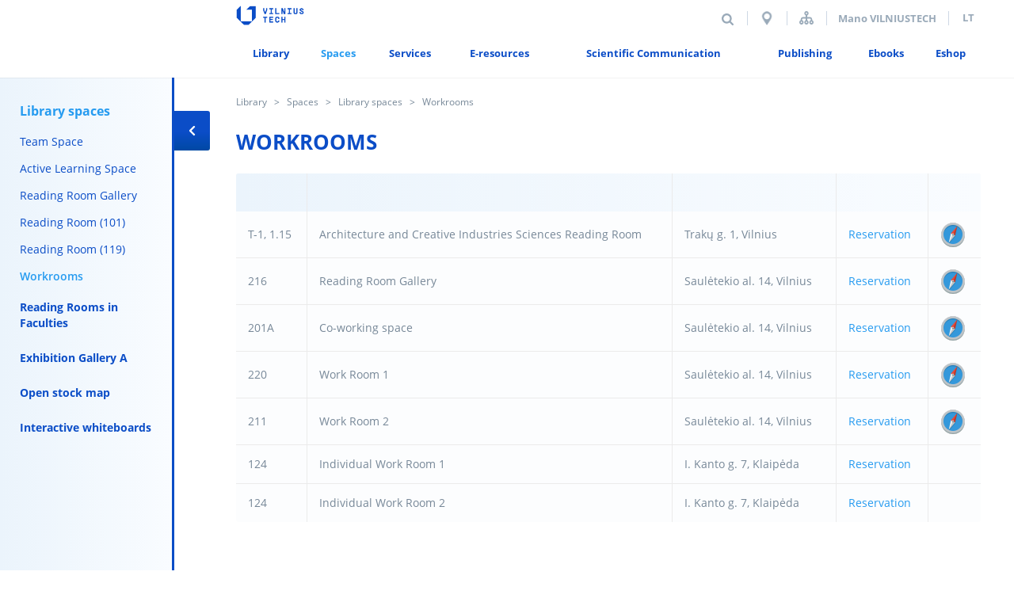

--- FILE ---
content_type: text/html; charset=utf-8
request_url: https://vilniustech.lt/library/spaces/library-spaces/workrooms/285247
body_size: 7680
content:
<!DOCTYPE html>
<html xmlns="http://www.w3.org/1999/xhtml" lang="en">
<head itemscope itemtype="http://schema.org/WebSite">
<meta name = "title" content = "Workrooms | Library | VILNIUS TECH"/>
<meta name = "description" content = "Main information about workrooms rooms: addresses, names, reservation."/>
<title itemprop='name'>Workrooms | Library | VILNIUS TECH</title>
<meta charset="UTF-8">
<meta name="description" content="Main information about workrooms rooms: addresses, names, reservation." />
<meta name="keywords" content="library, workrooms, workrooms addresses , workrooms names, reservation, workrooms reservation" />
<meta name="author" content="e-solution: VGTU ITSC & Gaumina" />
<meta name="viewport" content="width=device-width, initial-scale=1.0, maximum-scale=1.0, user-scalable=0" />
<meta name="format-detection" content="telephone=no">
<meta name="google" content="notranslate" />
<meta name="facebook-domain-verification" content="3t913sjlpnoncuklbqhl8qsu6ayjse" />
<link rel="shortcut icon" href="https://vilniustech.lt/favicon.ico" />
<link rel="stylesheet" type="text/css" media="print" href="https://vilniustech.lt/css/print.css?md=1514968354" />
<link rel="stylesheet" href="https://maxcdn.bootstrapcdn.com/bootstrap/4.0.0/css/bootstrap.min.css"
integrity="sha384-Gn5384xqQ1aoWXA+058RXPxPg6fy4IWvTNh0E263XmFcJlSAwiGgFAW/dAiS6JXm" crossorigin="anonymous">
<link rel="stylesheet" type="text/css" href="https://vilniustech.lt/vendor/fortawesome/font-awesome/css/font-awesome.css" />
<!--[if IE]>
<link rel="stylesheet" type="text/css" href="https://vilniustech.lt/css/ie-only.css" />
<![endif]-->
<!-- Google Tag Manager -->
<script>(function(w,d,s,l,i){w[l]=w[l]||[];w[l].push({'gtm.start':

				new Date().getTime(),event:'gtm.js'});var f=d.getElementsByTagName(s)[0],

			j=d.createElement(s),dl=l!='dataLayer'?'&l='+l:'';j.async=true;j.src=

			'https://www.googletagmanager.com/gtm.js?id='+i+dl;f.parentNode.insertBefore(j,f);

	})(window,document,'script','dataLayer','GTM-N5K58C3');</script>
<!-- End Google Tag Manager -->
<link rel="stylesheet" type="text/css" media="all" href="https://vilniustech.lt/static/11484f1a2e3e24fd145060e53fa23a0a.css" />
<script type="text/javascript" src="https://vilniustech.lt/static/ee0acc604e89030befcc62cafd950b01.js"></script>
<script type="text/javascript">
		var root_url = 'https://vilniustech.lt/';
	</script>
<script type="text/javascript" src="https://vilniustech.lt/js/ga_helpers.js?md=1510297017"></script>
<script type="text/javascript">
	$( document ).ready(function() {
	checkifVideoInFrame();
	});
	</script>
<script>
		!function(f,b,e,v,n,t,s)
		{if(f.fbq)return;n=f.fbq=function(){n.callMethod?
				n.callMethod.apply(n,arguments):n.queue.push(arguments)};
			if(!f._fbq)f._fbq=n;n.push=n;n.loaded=!0;n.version='2.0';
			n.queue=[];t=b.createElement(e);t.async=!0;
			t.src=v;s=b.getElementsByTagName(e)[0];
			s.parentNode.insertBefore(t,s)}(window, document,'script',
				'https://connect.facebook.net/en_US/fbevents.js');
		fbq('init', '241394017816896');
		fbq('track', 'PageView');
	</script>
<noscript><img height="1" width="1" style="display:none"
src="https://www.facebook.com/tr?id=241394017816896&ev=PageView&noscript=1"
/></noscript>
</head>
<body class="page">
<!-- Google Tag Manager (noscript) -->
<noscript><iframe src="https://www.googletagmanager.com/ns.html?id=GTM-N5K58C3"
height="0" width="0" style="display:none;visibility:hidden"></iframe></noscript>
<!-- End Google Tag Manager (noscript) -->
<div class="header">
<div class="upperHeaderNavs">
<div class="logo">
<a href="https://vilniustech.lt/" title="Home">
<img src="https://vilniustech.lt/images/3733/186/9/16_1/VilniusTech.png" alt="Home"/>
</a>
</div>
<!-- mobile logo -->
<div class="logo mobile-logo">
<a href="https://vilniustech.lt/library/192535?lang=2">
<img src="https://vilniustech.lt/images/3739/186/9/4_2/Biblioteka-Vilnius-Tech.png" alt=""/>
</a>
</div>
<div class="rightContent">
<div class="search">
<form>
<fieldset>
<input type="text" name="q" placeholder="Search" autocomplete="off" />
<input type="hidden" name="act" value="search" />
<input type="submit" value="Search">
</fieldset>
</form>
</div>
<a href="https://eu.opencitiesplanner.bentley.com/vilniustech/sauletekis" target="_blank" class="upperNavBlock block d3d"></a>
<div class="upperNavBlock block sitemap">
<a href="https://vilniustech.lt/svetaines-medis/6384" title="Sitemap">Sitemap</a>
</div>
<div class="loginBlock block">
<a href="https://mano.vilniustech.lt/"  target="_blank" >
Mano VILNIUSTECH
</a>
</div>
<div class="upperNavBlock block languages">
<a href="http://biblioteka.vilniustech.lt/?lang=1" title="lt">
lt
</a>
</div>
</div>
<div class="clearBoth"></div>
</div>
<div class="navigationBlock">
<div class="wrapper">
<div class="navigation">
<ul class="main_menu facultyShrink">
<li  >
<a href="https://vilniustech.lt/library/library/337829" title="Library" >
<span class="menu_title">Library</span>
</a>
<ul class="wws_submenu">
<div class="fl w-50">
<li class="fl">
<a href="https://vilniustech.lt/library/library/about-us/192554" title="About us" >
<span>About us</span>
</a>
</li>
<li class="fl">
<a href="https://vilniustech.lt/library/library/open-hours/192561" title="Open hours" >
<span>Open hours</span>
</a>
</li>
<li class="fl">
<a href="https://vilniustech.lt/library/library/news/192574" title="News" >
<span>News</span>
</a>
</li>
</div><div class="fr w-50"> 							<li class="fr">
<a href="https://vilniustech.lt/library/library/faq/272164" title="F.A.Q." >
<span>F.A.Q.</span>
</a>
</li>
<li class="fr">
<a href="https://vilniustech.lt/library/library/contacts/193098" title="Contacts" >
<span>Contacts</span>
</a>
</li>
<li class="clr"></li></div>
</ul>
<li  class="active" >
<a href="https://vilniustech.lt/library/spaces/192577" title="Spaces" >
<span class="menu_title">Spaces</span>
</a>
<ul class="wws_submenu">
<div class="fl w-50">
<li class="fl">
<a href="https://vilniustech.lt/library/spaces/library-spaces/192578" title="Library spaces" >
<span>Library spaces</span>
</a>
</li>
<li class="fl">
<a href="https://vilniustech.lt/library/spaces/reading-rooms-in-faculties/192601" title="Reading Rooms in Faculties" >
<span>Reading Rooms in Faculties</span>
</a>
</li>
<li class="fl">
<a href="https://vilniustech.lt/library/spaces/exhibition-gallery-a/192661" title="Exhibition Gallery A" >
<span>Exhibition Gallery A</span>
</a>
</li>
</div><div class="fr w-50"> 							<li class="fr">
<a href="https://vilniustech.lt/library/spaces/open-stock-map/371101" title="Open stock map"  target="_blank">
<span>Open stock map</span>
</a>
</li>
<li class="fr">
<a href="https://vilniustech.lt/library/spaces/interactive-whiteboards/372741" title="Interactive whiteboards" >
<span>Interactive whiteboards</span>
</a>
</li>
<li class="clr"></li></div>
</ul>
<li  >
<a href="https://vilniustech.lt/library/services/192681" title="Services" >
<span class="menu_title">Services</span>
</a>
<ul class="wws_submenu">
<div class="fl w-50">
<li class="fl">
<a href="https://vilniustech.lt/library/services/lending/192683" title="Lending" >
<span>Lending</span>
</a>
</li>
<li class="fl">
<a href="https://vilniustech.lt/library/services/suggest-a-book/192715" title="Suggest a book"  target="_blank">
<span>Suggest a book</span>
</a>
</li>
<li class="fl">
<a href="https://vilniustech.lt/library/services/lecturer-recommended-literature-for-students/319654" title="Lecturer recommended literature for students"  target="_blank">
<span>Lecturer recommended literature for students</span>
</a>
</li>
<li class="fl">
<a href="https://vilniustech.lt/library/services/interlibrary-loan-ill/192729" title="Interlibrary Loan (ILL)" >
<span>Interlibrary Loan (ILL)</span>
</a>
</li>
<li class="fl">
<a href="https://vilniustech.lt/library/services/workrooms-reservation/288767" title="Workrooms reservation"  target="_blank">
<span>Workrooms reservation</span>
</a>
</li>
</div><div class="fr w-50"> 							<li class="fr">
<a href="https://vilniustech.lt/library/services/print-services/192689" title="Print services" >
<span>Print services</span>
</a>
</li>
<li class="fr">
<a href="https://vilniustech.lt/library/services/services-for-special-needs-users/288768" title="Services for special needs users" >
<span>Services for special needs users</span>
</a>
</li>
<li class="fr">
<a href="https://vilniustech.lt/library/services/for-alumni/374930" title="For Alumni"  target="_blank">
<span>For Alumni</span>
</a>
</li>
<li class="fr">
<a href="https://vilniustech.lt/library/services/training-and-consultations/296030" title="Training and consultations" >
<span>Training and consultations</span>
</a>
</li>
<li class="clr"></li></div>
</ul>
<li  >
<a href="https://vilniustech.lt/library/e-resources/286789" title="E-resources" >
<span class="menu_title">E-resources</span>
</a>
<ul class="wws_submenu">
<div class="fl w-50">
<li class="fl">
<a href="https://vilniustech.lt/library/e-resources/databases/286802" title="Databases" >
<span>Databases</span>
</a>
</li>
<li class="fl">
<a href="https://vilniustech.lt/library/e-resources/vilnius-tech-virtual-library/371857" title="VILNIUS TECH virtual library" >
<span>VILNIUS TECH virtual library</span>
</a>
</li>
<li class="fl">
<a href="https://vilniustech.lt/library/e-resources/vilnius-tech-e-books/287240" title="VILNIUS TECH e-books"  target="_blank">
<span>VILNIUS TECH e-books</span>
</a>
</li>
<li class="fl">
<a href="https://vilniustech.lt/library/e-resources/vilnius-tech-institutional-repository/363416" title="VILNIUS TECH Institutional Repository" >
<span>VILNIUS TECH Institutional Repository</span>
</a>
</li>
</div><div class="fr w-50"> 							<li class="fr">
<a href="https://vilniustech.lt/library/e-resources/lithuanian-electronic-thesis-and-dissertations/287175" title="Lithuanian electronic thesis and dissertations" >
<span>Lithuanian electronic thesis and dissertations</span>
</a>
</li>
<li class="fr">
<a href="https://vilniustech.lt/library/e-resources/information-management-tools/287163" title="Information management tools" >
<span>Information management tools</span>
</a>
</li>
<li class="fr">
<a href="https://vilniustech.lt/library/e-resources/lst-standards/318254" title="LST Standards" >
<span>LST Standards</span>
</a>
</li>
<li class="fr">
<a href="https://vilniustech.lt/library/e-resources/patent/287170" title="Patent" >
<span>Patent</span>
</a>
</li>
<li class="clr"></li></div>
</ul>
<li  >
<a href="https://vilniustech.lt/library/scientific-communication/287496" title="Scientific Communication" >
<span class="menu_title">Scientific Communication</span>
</a>
<ul class="wws_submenu">
<div class="fl w-50">
<li class="fl">
<a href="https://vilniustech.lt/library/scientific-communication/vilnius-tech-publications-elaba-pdb/287497" title="VILNIUS TECH publications (eLABa PDB)" >
<span>VILNIUS TECH publications (eLABa PDB)</span>
</a>
</li>
<li class="fl">
<a href="https://vilniustech.lt/library/scientific-communication/vilnius-tech-theses-and-dissertations-elaba-etd/326913" title="VILNIUS TECH theses and dissertations (eLABa ETD)" >
<span>VILNIUS TECH theses and dissertations (eLABa ETD)</span>
</a>
</li>
<li class="fl">
<a href="https://vilniustech.lt/library/scientific-communication/journal-selection-for-publishing/334987" title="Journal Selection for Publishing" >
<span>Journal Selection for Publishing</span>
</a>
</li>
<li class="fl">
<a href="https://vilniustech.lt/library/scientific-communication/open-access/287621" title="Open Access" >
<span>Open Access</span>
</a>
</li>
<li class="fl">
<a href="https://vilniustech.lt/library/scientific-communication/research-data/334650" title="Research data" >
<span>Research data</span>
</a>
</li>
</div><div class="fr w-50"> 							<li class="fr">
<a href="https://vilniustech.lt/library/scientific-communication/scientific-research-results-visibility-and-assessment-/335021" title="Scientific Research Results Visibility and Assessment " >
<span>Scientific Research Results Visibility and Assessment </span>
</a>
</li>
<li class="fr">
<a href="https://vilniustech.lt/library/scientific-communication/scopus-elsevier/335464" title="Scopus (Elsevier)" >
<span>Scopus (Elsevier)</span>
</a>
</li>
<li class="fr">
<a href="https://vilniustech.lt/library/scientific-communication/web-of-science-clarivate-analytics/288771" title="Web of Science (Clarivate Analytics)" >
<span>Web of Science (Clarivate Analytics)</span>
</a>
</li>
<li class="fr">
<a href="https://vilniustech.lt/library/scientific-communication/scopus-ai-tool/364981" title="Scopus AI tool"  target="_blank">
<span>Scopus AI tool</span>
</a>
</li>
<li class="clr"></li></div>
</ul>
<li  >
<a href="https://vilniustech.lt/library/publishing/326387" title="Publishing" >
<span class="menu_title">Publishing</span>
</a>
<ul class="wws_submenu">
<div class="fl w-50">
<li class="fl">
<a href="https://vilniustech.lt/library/publishing/books/326392" title="Books" >
<span>Books</span>
</a>
</li>
<li class="fl">
<a href="https://vilniustech.lt/library/publishing/vilnius-tech-e-books/326399" title="VILNIUS TECH e-books" >
<span>VILNIUS TECH e-books</span>
</a>
</li>
<li class="fl">
<a href="https://vilniustech.lt/library/publishing/scientific-journals/326402" title="Scientific journals" >
<span>Scientific journals</span>
</a>
</li>
</div><div class="fr w-50"> 							<li class="fr">
<a href="https://vilniustech.lt/library/publishing/conference-proceedings/326629" title="Conference proceedings" >
<span>Conference proceedings</span>
</a>
</li>
<li class="fr">
<a href="https://vilniustech.lt/library/publishing/doctoral-dissertations/326638" title="Doctoral dissertations" >
<span>Doctoral dissertations</span>
</a>
</li>
<li class="clr"></li></div>
</ul>
<li  >
<a href="https://vilniustech.lt/library/ebooks/332406" title="Ebooks"  target="_blank">
<span class="menu_title">Ebooks</span>
</a>
<li  >
<a href="https://vilniustech.lt/library/eshop/332407" title="Eshop"  target="_blank">
<span class="menu_title">Eshop</span>
</a>
<li class="disableD">
<span class="menu_title">
<a href="#" class="menu-hamburger" onclick="openMenuPopup(); return false;">
<span class="line line-1"></span>
<span class="line line-2"></span>
<span class="line line-3"></span>
</a>
</span>
</li>
</ul>
</div>
<div class="clearBoth"></div>
</div>
</div>
<!--mobile nav  -->
<div class="upperHeaderNavs mobile-nav">
<div class="logo">
<a href="https://vilniustech.lt/" title="Home">
<img src="https://vilniustech.lt/images/3733/186/9/16_1/VilniusTech.png" alt="Home"/>
</a>
</div>
<!-- mobile logo -->
<div class="logo mobile-logo">
<a href="https://vilniustech.lt/library/192535?lang=2">
<img src="https://vilniustech.lt/images/3739/186/9/4_2/Biblioteka-Vilnius-Tech.png" alt=""/>
</a>
</div>
<div class="rightContent">
<div class="search icon">
<i class="search-i"></i>
</div>
<a href="https://eu.opencitiesplanner.bentley.com/vilniustech/sauletekis" target="_blank" class="upperNavBlock block d3d"></a>
<a href="https://vilniustech.lt/contacts/6158" class="upperNavBlock block phone"></a>
<div class="upperNavBlock block languages">
<a href="http://biblioteka.vilniustech.lt/?lang=1" title="lt">
lt
</a>
</div>
<div class="navigation">
<ul class="main_menu">
<li>
<span class="menu_title">
<a href="#" class="menu-hamburger" onclick="openMenuPopup(); return false;">
<span class="line line-1"></span>
<span class="line line-2"></span>
<span class="line line-3"></span>
</a>
</span>
</li>
</ul>
</div>
</div>
</div>
<div class="search searchPop">
<form>
<fieldset>
<input type="text" name="q" placeholder="Search" autocomplete="off"/>
<input type="hidden" name="act" value="search" />
<input type="submit" value="Search">
</fieldset>
</form>
</div>
</div>
<div class="content">
<div class="wrapper">
<div class="path">
<a href="http://biblioteka.vilniustech.lt" title="Library">Library</a>
<a href="https://vilniustech.lt/library/spaces/192577" title="Spaces">Spaces</a>
<a href="https://vilniustech.lt/library/spaces/library-spaces/192578" title="Library spaces">Library spaces</a>
<span>Workrooms</span>
</div>
<div class="fixedSide_menu is-open">
<div class="open-menu "></div>
<div class="sideMenuWrap">
<ul class="side_menu">
<li class="category active">
<a href="https://vilniustech.lt/library/spaces/library-spaces/192578" title="Library spaces">Library spaces</a>
<ul>
<li class="subcategory_1">
<a href="https://vilniustech.lt/library/spaces/library-spaces/team-space/192579" title="Team Space">Team Space</a>
</li>
<li class="subcategory_1">
<a href="https://vilniustech.lt/library/spaces/library-spaces/active-learning-space/192583" title="Active Learning Space">Active Learning Space</a>
</li>
<li class="subcategory_1">
<a href="https://vilniustech.lt/library/spaces/library-spaces/-reading-room-gallery/192587" title=" Reading Room Gallery"> Reading Room Gallery</a>
</li>
<li class="subcategory_1">
<a href="https://vilniustech.lt/library/spaces/library-spaces/reading-room-101/362026" title="Reading Room (101)">Reading Room (101)</a>
</li>
<li class="subcategory_1">
<a href="https://vilniustech.lt/library/spaces/library-spaces/reading-room-119-/192591" title="Reading Room (119) ">Reading Room (119) </a>
</li>
<li class="subcategory_1 active">
<a href="https://vilniustech.lt/library/spaces/library-spaces/workrooms/285247" title="Workrooms">Workrooms</a>
</li>
</ul>
</li>
<li class="category">
<a href="https://vilniustech.lt/library/spaces/reading-rooms-in-faculties/192601" title="Reading Rooms in Faculties">Reading Rooms in Faculties</a>
</li>
<li class="category">
<a href="https://vilniustech.lt/library/spaces/exhibition-gallery-a/192661" title="Exhibition Gallery A">Exhibition Gallery A</a>
</li>
<li class="category">
<a href="https://bus.vilniustech.lt/vietalentynoje/?lang=en" title="Open stock map"  target="_blank">Open stock map</a>
</li>
<li class="category">
<a href="https://vilniustech.lt/library/spaces/interactive-whiteboards/372741" title="Interactive whiteboards">Interactive whiteboards</a>
</li>
</ul>
</div>
</div>
<div
class="is_submenu" >
<div>
<div class="template_holder" data-subtype="element_heading"><h1 class="element_heading mb">
WORKROOMS
</h1></div><div class="template_holder" data-subtype="element_text"><div class="element_text mb">
<table border="1" cellpadding="1" cellspacing="1">
<tr>
<td>&nbsp;</td>
<td>&nbsp;</td>
<td>&nbsp;</td>
<td>&nbsp;</td>
<td>&nbsp;</td>
</tr>
<tr>
<td>T-1, 1.15</td>
<td>Architecture and Creative Industries&nbsp;Sciences Reading Room</td>
<td>Trakų g. 1, Vilnius</td>
<td><a href="https://bus.vilniustech.lt/bus/en/Library/Reservation" target="_blank">Reservation</a></td>
<td><a href="https://bus.vilniustech.lt/vietalentynoje/?lang=en&amp;kambarys=area5" target="_blank"><img alt="" src="https://vilniustech.lt/images/5527/276/13/11_0/compass-icon.png" style="width: 32px; height: 32px;" /></a></td>
</tr>
<tr>
<td>216</td>
<td>Reading Room Gallery</td>
<td>Saulėtekio al. 14,&nbsp;Vilnius</td>
<td><a href="https://bus.vilniustech.lt/bus/en/Library/Reservation" target="_blank">Reservation</a></td>
<td><a href="https://bus.vilniustech.lt/vietalentynoje/?lang=en&amp;kambarys=area1" target="_blank"><img alt="" src="https://vilniustech.lt/images/5527/276/13/11_0/compass-icon.png" style="width: 32px; height: 32px;" /></a></td>
</tr>
<tr>
<td>201A</td>
<td>Co-working space</td>
<td>Saulėtekio al. 14,&nbsp;Vilnius</td>
<td><a href="https://bus.vilniustech.lt/bus/en/Library/Reservation" target="_blank">Reservation</a></td>
<td><a href="https://bus.vilniustech.lt/vietalentynoje/?lang=en&amp;kambarys=area4" target="_blank"><img alt="" src="https://vilniustech.lt/images/5527/276/13/11_0/compass-icon.png" style="width: 32px; height: 32px;" /></a></td>
</tr>
<tr>
<td>220</td>
<td>Work Room 1</td>
<td>Saulėtekio al. 14,&nbsp;Vilnius</td>
<td><a href="https://bus.vilniustech.lt/bus/en/Library/Reservation" target="_blank">Reservation</a></td>
<td><a href="https://bus.vilniustech.lt/vietalentynoje/?lang=en&amp;kambarys=area3" target="_blank"><img alt="" src="https://vilniustech.lt/images/5527/276/13/11_0/compass-icon.png" style="width: 32px; height: 32px;" /></a></td>
</tr>
<tr>
<td>211</td>
<td>Work Room 2&nbsp;</td>
<td>Saulėtekio al. 14,&nbsp;Vilnius&nbsp;</td>
<td><a href="https://bus.vilniustech.lt/bus/en/Library/Reservation" target="_blank">Reservation</a></td>
<td><a href="https://bus.vilniustech.lt/vietalentynoje/?lang=en&amp;kambarys=area2" target="_blank"><img alt="" src="https://vilniustech.lt/images/5527/276/13/11_0/compass-icon.png" style="width: 32px; height: 32px;" /></a></td>
</tr>
<tr>
<td>124</td>
<td>Individual Work Room 1</td>
<td>I. Kanto g. 7, Klaipėda</td>
<td><a href="http://bus.vilniustech.lt/bus/en/Library/Reservation">Reservation</a></td>
<td>&nbsp;</td>
</tr>
<tr>
<td>124</td>
<td>Individual Work Room 2</td>
<td>I. Kanto g. 7, Klaipėda</td>
<td><a href="http://bus.vilniustech.lt/bus/en/Library/Reservation">Reservation</a></td>
<td>&nbsp;</td>
</tr>
</table>
<div class="clr"></div>
</div></div>
<div class="clr"></div>
</div>
</div>
<div class="sidemenuOverlay"></div>
<div class="clr">
<ul style="list-style-type: none;">
<li>
<div id="bg-info"></div>
<ul id="users-list">
<li style="padding-bottom: 5px">Page administrators:</li>
<li>Jolanta Juršėnė</li>
<li>Asta Katinaitė-Griežienė</li>
<li>Olena Dubova</li>
<li>Orinta Sajetienė</li>
<li>Ugnė Daraškevičiūtė</li>
</ul>
</li>
</ul>
</div>
</div>
</div>
<div id="menu_popup" class="pop-up-meniu">
<div class="wrapper main-content  ">
<div class="mobile-main-content-block">
<div class="show-mobile-nav-items desktopShow">
<a class="mobile-meniu-list-anchor" href="https://vilniustech.lt/library/library/337829" title="Library" >
<span class="menu_title">Library</span>
</a>
<span class="goToChild"></span>
</div>
<div class="show-mobile-nav-items mobileShow">
<a class="mobile-meniu-list-anchor" href="https://vilniustech.lt/library/library/337829" title="Library" >
<span class="menu_title">Library</span>
</a>
</div>
<div class="mobile-meniu-list-items">
<div class="meniu-list-item">
<a  href="https://vilniustech.lt/library/library/about-us/192554?lang=2" title="About us" >
<span class="meniu-item-title">About us</span>
</a>
</div>
<div class="meniu-list-item">
<a  href="https://vilniustech.lt/library/library/open-hours/192561?lang=2" title="Open hours" >
<span class="meniu-item-title">Open hours</span>
</a>
</div>
<div class="meniu-list-item">
<a  href="https://vilniustech.lt/library/library/news/192574?lang=2" title="News" >
<span class="meniu-item-title">News</span>
</a>
</div>
<div class="meniu-list-item">
<a  href="https://vilniustech.lt/library/library/faq/272164?lang=2" title="F.A.Q." >
<span class="meniu-item-title">F.A.Q.</span>
</a>
</div>
<div class="meniu-list-item">
<a  href="https://vilniustech.lt/library/library/contacts/193098?lang=2" title="Contacts" >
<span class="meniu-item-title">Contacts</span>
</a>
</div>
</div>
</div>
<div class="mobile-main-content-block active">
<div class="show-mobile-nav-items desktopShow">
<a class="mobile-meniu-list-anchor" href="https://vilniustech.lt/library/spaces/192577" title="Spaces" >
<span class="menu_title">Spaces</span>
</a>
<span class="goToChild"></span>
</div>
<div class="show-mobile-nav-items mobileShow">
<a class="mobile-meniu-list-anchor" href="https://vilniustech.lt/library/spaces/192577" title="Spaces" >
<span class="menu_title">Spaces</span>
</a>
</div>
<div class="mobile-meniu-list-items">
<div class="meniu-list-item active">
<a  href="https://vilniustech.lt/library/spaces/library-spaces/192578?lang=2" title="Library spaces" >
<span class="meniu-item-title">Library spaces</span>
</a>
</div>
<div class="arrow" data-menu="menuChild_192578"></div>
<div class="mobile-meniu-list-items secondLvl" id="menuChild_192578">
<div class="meniu-list-item">
<a  href="https://vilniustech.lt/library/spaces/library-spaces/team-space/192579?lang=2" title="Team Space" >
<span class="meniu-item-title">Team Space</span>
</a>
</div>
<div class="meniu-list-item">
<a  href="https://vilniustech.lt/library/spaces/library-spaces/active-learning-space/192583?lang=2" title="Active Learning Space" >
<span class="meniu-item-title">Active Learning Space</span>
</a>
</div>
<div class="meniu-list-item">
<a  href="https://vilniustech.lt/library/spaces/library-spaces/-reading-room-gallery/192587?lang=2" title=" Reading Room Gallery" >
<span class="meniu-item-title"> Reading Room Gallery</span>
</a>
</div>
<div class="meniu-list-item">
<a  href="https://vilniustech.lt/library/spaces/library-spaces/reading-room-101/362026?lang=2" title="Reading Room (101)" >
<span class="meniu-item-title">Reading Room (101)</span>
</a>
</div>
<div class="meniu-list-item">
<a  href="https://vilniustech.lt/library/spaces/library-spaces/reading-room-119-/192591?lang=2" title="Reading Room (119) " >
<span class="meniu-item-title">Reading Room (119) </span>
</a>
</div>
<div class="meniu-list-item active">
<a  href="https://vilniustech.lt/library/spaces/library-spaces/workrooms/285247?lang=2" title="Workrooms" >
<span class="meniu-item-title">Workrooms</span>
</a>
</div>
</div>
<div class="meniu-list-item">
<a  href="https://vilniustech.lt/library/spaces/reading-rooms-in-faculties/192601?lang=2" title="Reading Rooms in Faculties" >
<span class="meniu-item-title">Reading Rooms in Faculties</span>
</a>
</div>
<div class="arrow" data-menu="menuChild_192601"></div>
<div class="mobile-meniu-list-items secondLvl" id="menuChild_192601">
<div class="meniu-list-item">
<a  href="https://vilniustech.lt/library/spaces/reading-rooms-in-faculties/architecture-and-creative-industries-sciences-reading-room/192606?lang=2" title="Architecture and Creative Industries Sciences  Reading Room" >
<span class="meniu-item-title">Architecture and Creative Industries Sciences  Reading Room</span>
</a>
</div>
<div class="meniu-list-item">
<a  href="https://vilniustech.lt/library/spaces/reading-rooms-in-faculties/maritime-science-reading-room/368720?lang=2" title="Maritime Science Reading Room" >
<span class="meniu-item-title">Maritime Science Reading Room</span>
</a>
</div>
<div class="meniu-list-item">
<a  href="https://vilniustech.lt/library/spaces/reading-rooms-in-faculties/technology-and-management-sciences-reading-room/192624?lang=2" title="Technology and Management Sciences Reading Room" >
<span class="meniu-item-title">Technology and Management Sciences Reading Room</span>
</a>
</div>
</div>
<div class="meniu-list-item">
<a  href="https://vilniustech.lt/library/spaces/exhibition-gallery-a/192661?lang=2" title="Exhibition Gallery A" >
<span class="meniu-item-title">Exhibition Gallery A</span>
</a>
</div>
<div class="arrow" data-menu="menuChild_192661"></div>
<div class="mobile-meniu-list-items secondLvl" id="menuChild_192661">
<div class="meniu-list-item">
<a  href="https://vilniustech.lt/library/spaces/exhibition-gallery-a/video-about-exhibitions/253050?lang=2" title="Video about exhibitions" >
<span class="meniu-item-title">Video about exhibitions</span>
</a>
</div>
<div class="meniu-list-item">
<a  href="https://vilniustech.lt/library/spaces/exhibition-gallery-a/virtual-exhibitions/320456?lang=2" title="Virtual Exhibitions" >
<span class="meniu-item-title">Virtual Exhibitions</span>
</a>
</div>
</div>
<div class="meniu-list-item">
<a  href="https://vilniustech.lt/library/spaces/open-stock-map/371101?lang=2" title="Open stock map"  target="_blank">
<span class="meniu-item-title">Open stock map</span>
</a>
</div>
<div class="meniu-list-item">
<a  href="https://vilniustech.lt/library/spaces/interactive-whiteboards/372741?lang=2" title="Interactive whiteboards" >
<span class="meniu-item-title">Interactive whiteboards</span>
</a>
</div>
</div>
</div>
<div class="mobile-main-content-block">
<div class="show-mobile-nav-items desktopShow">
<a class="mobile-meniu-list-anchor" href="https://vilniustech.lt/library/services/192681" title="Services" >
<span class="menu_title">Services</span>
</a>
<span class="goToChild"></span>
</div>
<div class="show-mobile-nav-items mobileShow">
<a class="mobile-meniu-list-anchor" href="https://vilniustech.lt/library/services/192681" title="Services" >
<span class="menu_title">Services</span>
</a>
</div>
<div class="mobile-meniu-list-items">
<div class="meniu-list-item">
<a  href="https://vilniustech.lt/library/services/lending/192683?lang=2" title="Lending" >
<span class="meniu-item-title">Lending</span>
</a>
</div>
<div class="meniu-list-item">
<a  href="https://vilniustech.lt/library/services/suggest-a-book/192715?lang=2" title="Suggest a book"  target="_blank">
<span class="meniu-item-title">Suggest a book</span>
</a>
</div>
<div class="meniu-list-item">
<a  href="https://vilniustech.lt/library/services/lecturer-recommended-literature-for-students/319654?lang=2" title="Lecturer recommended literature for students"  target="_blank">
<span class="meniu-item-title">Lecturer recommended literature for students</span>
</a>
</div>
<div class="meniu-list-item">
<a  href="https://vilniustech.lt/library/services/interlibrary-loan-ill/192729?lang=2" title="Interlibrary Loan (ILL)" >
<span class="meniu-item-title">Interlibrary Loan (ILL)</span>
</a>
</div>
<div class="meniu-list-item">
<a  href="https://vilniustech.lt/library/services/workrooms-reservation/288767?lang=2" title="Workrooms reservation"  target="_blank">
<span class="meniu-item-title">Workrooms reservation</span>
</a>
</div>
<div class="meniu-list-item">
<a  href="https://vilniustech.lt/library/services/print-services/192689?lang=2" title="Print services" >
<span class="meniu-item-title">Print services</span>
</a>
</div>
<div class="meniu-list-item">
<a  href="https://vilniustech.lt/library/services/services-for-special-needs-users/288768?lang=2" title="Services for special needs users" >
<span class="meniu-item-title">Services for special needs users</span>
</a>
</div>
<div class="meniu-list-item">
<a  href="https://vilniustech.lt/library/services/for-alumni/374930?lang=2" title="For Alumni"  target="_blank">
<span class="meniu-item-title">For Alumni</span>
</a>
</div>
<div class="meniu-list-item">
<a  href="https://vilniustech.lt/library/services/training-and-consultations/296030?lang=2" title="Training and consultations" >
<span class="meniu-item-title">Training and consultations</span>
</a>
</div>
<div class="arrow" data-menu="menuChild_296030"></div>
<div class="mobile-meniu-list-items secondLvl" id="menuChild_296030">
<div class="meniu-list-item">
<a  href="https://vilniustech.lt/library/services/training-and-consultations/training-and-consultations/296033?lang=2" title="Training and consultations" >
<span class="meniu-item-title">Training and consultations</span>
</a>
</div>
<div class="meniu-list-item">
<a  href="https://vilniustech.lt/library/services/training-and-consultations/e-learning/344702?lang=2" title="E-learning"  target="_blank">
<span class="meniu-item-title">E-learning</span>
</a>
</div>
<div class="meniu-list-item">
<a  href="https://vilniustech.lt/library/services/training-and-consultations/virtual-guides/296059?lang=2" title="Virtual guides"  target="_blank">
<span class="meniu-item-title">Virtual guides</span>
</a>
</div>
</div>
</div>
</div>
<div class="mobile-main-content-block">
<div class="show-mobile-nav-items desktopShow">
<a class="mobile-meniu-list-anchor" href="https://vilniustech.lt/library/e-resources/286789" title="E-resources" >
<span class="menu_title">E-resources</span>
</a>
<span class="goToChild"></span>
</div>
<div class="show-mobile-nav-items mobileShow">
<a class="mobile-meniu-list-anchor" href="https://vilniustech.lt/library/e-resources/286789" title="E-resources" >
<span class="menu_title">E-resources</span>
</a>
</div>
<div class="mobile-meniu-list-items">
<div class="meniu-list-item">
<a  href="https://vilniustech.lt/library/e-resources/databases/286802?lang=2" title="Databases" >
<span class="meniu-item-title">Databases</span>
</a>
</div>
<div class="arrow" data-menu="menuChild_286802"></div>
<div class="mobile-meniu-list-items secondLvl" id="menuChild_286802">
<div class="meniu-list-item">
<a  href="https://vilniustech.lt/library/e-resources/databases/subscribed-databases/328648?lang=2" title="Subscribed databases" >
<span class="meniu-item-title">Subscribed databases</span>
</a>
</div>
<div class="meniu-list-item">
<a  href="https://vilniustech.lt/library/e-resources/databases/electronic-books/287151?lang=2" title="Electronic books" >
<span class="meniu-item-title">Electronic books</span>
</a>
</div>
<div class="meniu-list-item">
<a  href="https://vilniustech.lt/library/e-resources/databases/electronic-journals/287154?lang=2" title="Electronic journals" >
<span class="meniu-item-title">Electronic journals</span>
</a>
</div>
<div class="meniu-list-item">
<a  href="https://vilniustech.lt/library/e-resources/databases/video-databases/364812?lang=2" title="Video databases" >
<span class="meniu-item-title">Video databases</span>
</a>
</div>
<div class="meniu-list-item">
<a  href="https://vilniustech.lt/library/e-resources/databases/trial/287378?lang=2" title="Trial" >
<span class="meniu-item-title">Trial</span>
</a>
</div>
<div class="meniu-list-item">
<a  href="https://vilniustech.lt/library/e-resources/databases/research-evaluation/332366?lang=2" title="Research evaluation" >
<span class="meniu-item-title">Research evaluation</span>
</a>
</div>
<div class="meniu-list-item">
<a  href="https://vilniustech.lt/library/e-resources/databases/subject-information/286838?lang=2" title="Subject information" >
<span class="meniu-item-title">Subject information</span>
</a>
</div>
<div class="meniu-list-item">
<a  href="https://vilniustech.lt/library/e-resources/databases/electronic-dictionaries/287157?lang=2" title="Electronic dictionaries" >
<span class="meniu-item-title">Electronic dictionaries</span>
</a>
</div>
<div class="meniu-list-item">
<a  href="https://vilniustech.lt/library/e-resources/databases/-library-created/287167?lang=2" title=" Library created" >
<span class="meniu-item-title"> Library created</span>
</a>
</div>
<div class="meniu-list-item">
<a  href="https://vilniustech.lt/library/e-resources/databases/text-audio-records/345965?lang=2" title="Text audio records" >
<span class="meniu-item-title">Text audio records</span>
</a>
</div>
</div>
<div class="meniu-list-item">
<a  href="https://vilniustech.lt/library/e-resources/vilnius-tech-virtual-library/371857?lang=2" title="VILNIUS TECH virtual library" >
<span class="meniu-item-title">VILNIUS TECH virtual library</span>
</a>
</div>
<div class="meniu-list-item">
<a  href="https://vilniustech.lt/library/e-resources/vilnius-tech-e-books/287240?lang=2" title="VILNIUS TECH e-books"  target="_blank">
<span class="meniu-item-title">VILNIUS TECH e-books</span>
</a>
</div>
<div class="meniu-list-item">
<a  href="https://vilniustech.lt/library/e-resources/vilnius-tech-institutional-repository/363416?lang=2" title="VILNIUS TECH Institutional Repository" >
<span class="meniu-item-title">VILNIUS TECH Institutional Repository</span>
</a>
</div>
<div class="meniu-list-item">
<a  href="https://vilniustech.lt/library/e-resources/lithuanian-electronic-thesis-and-dissertations/287175?lang=2" title="Lithuanian electronic thesis and dissertations" >
<span class="meniu-item-title">Lithuanian electronic thesis and dissertations</span>
</a>
</div>
<div class="meniu-list-item">
<a  href="https://vilniustech.lt/library/e-resources/information-management-tools/287163?lang=2" title="Information management tools" >
<span class="meniu-item-title">Information management tools</span>
</a>
</div>
<div class="meniu-list-item">
<a  href="https://vilniustech.lt/library/e-resources/lst-standards/318254?lang=2" title="LST Standards" >
<span class="meniu-item-title">LST Standards</span>
</a>
</div>
<div class="meniu-list-item">
<a  href="https://vilniustech.lt/library/e-resources/patent/287170?lang=2" title="Patent" >
<span class="meniu-item-title">Patent</span>
</a>
</div>
</div>
</div>
<div class="mobile-main-content-block">
<div class="show-mobile-nav-items desktopShow">
<a class="mobile-meniu-list-anchor" href="https://vilniustech.lt/library/scientific-communication/287496" title="Scientific Communication" >
<span class="menu_title">Scientific Communication</span>
</a>
<span class="goToChild"></span>
</div>
<div class="show-mobile-nav-items mobileShow">
<a class="mobile-meniu-list-anchor" href="https://vilniustech.lt/library/scientific-communication/287496" title="Scientific Communication" >
<span class="menu_title">Scientific Communication</span>
</a>
</div>
<div class="mobile-meniu-list-items">
<div class="meniu-list-item">
<a  href="https://vilniustech.lt/library/scientific-communication/vilnius-tech-publications-elaba-pdb/287497?lang=2" title="VILNIUS TECH publications (eLABa PDB)" >
<span class="meniu-item-title">VILNIUS TECH publications (eLABa PDB)</span>
</a>
</div>
<div class="meniu-list-item">
<a  href="https://vilniustech.lt/library/scientific-communication/vilnius-tech-theses-and-dissertations-elaba-etd/326913?lang=2" title="VILNIUS TECH theses and dissertations (eLABa ETD)" >
<span class="meniu-item-title">VILNIUS TECH theses and dissertations (eLABa ETD)</span>
</a>
</div>
<div class="meniu-list-item">
<a  href="https://vilniustech.lt/library/scientific-communication/journal-selection-for-publishing/334987?lang=2" title="Journal Selection for Publishing" >
<span class="meniu-item-title">Journal Selection for Publishing</span>
</a>
</div>
<div class="meniu-list-item">
<a  href="https://vilniustech.lt/library/scientific-communication/open-access/287621?lang=2" title="Open Access" >
<span class="meniu-item-title">Open Access</span>
</a>
</div>
<div class="meniu-list-item">
<a  href="https://vilniustech.lt/library/scientific-communication/research-data/334650?lang=2" title="Research data" >
<span class="meniu-item-title">Research data</span>
</a>
</div>
<div class="meniu-list-item">
<a  href="https://vilniustech.lt/library/scientific-communication/scientific-research-results-visibility-and-assessment-/335021?lang=2" title="Scientific Research Results Visibility and Assessment " >
<span class="meniu-item-title">Scientific Research Results Visibility and Assessment </span>
</a>
</div>
<div class="meniu-list-item">
<a  href="https://vilniustech.lt/library/scientific-communication/scopus-elsevier/335464?lang=2" title="Scopus (Elsevier)" >
<span class="meniu-item-title">Scopus (Elsevier)</span>
</a>
</div>
<div class="meniu-list-item">
<a  href="https://vilniustech.lt/library/scientific-communication/web-of-science-clarivate-analytics/288771?lang=2" title="Web of Science (Clarivate Analytics)" >
<span class="meniu-item-title">Web of Science (Clarivate Analytics)</span>
</a>
</div>
<div class="meniu-list-item">
<a  href="https://vilniustech.lt/library/scientific-communication/scopus-ai-tool/364981?lang=2" title="Scopus AI tool"  target="_blank">
<span class="meniu-item-title">Scopus AI tool</span>
</a>
</div>
</div>
</div>
<div class="mobile-main-content-block">
<div class="show-mobile-nav-items desktopShow">
<a class="mobile-meniu-list-anchor" href="https://vilniustech.lt/library/publishing/326387" title="Publishing" >
<span class="menu_title">Publishing</span>
</a>
<span class="goToChild"></span>
</div>
<div class="show-mobile-nav-items mobileShow">
<a class="mobile-meniu-list-anchor" href="https://vilniustech.lt/library/publishing/326387" title="Publishing" >
<span class="menu_title">Publishing</span>
</a>
</div>
<div class="mobile-meniu-list-items">
<div class="meniu-list-item">
<a  href="https://vilniustech.lt/library/publishing/books/326392?lang=2" title="Books" >
<span class="meniu-item-title">Books</span>
</a>
</div>
<div class="meniu-list-item">
<a  href="https://vilniustech.lt/library/publishing/vilnius-tech-e-books/326399?lang=2" title="VILNIUS TECH e-books" >
<span class="meniu-item-title">VILNIUS TECH e-books</span>
</a>
</div>
<div class="meniu-list-item">
<a  href="https://vilniustech.lt/library/publishing/scientific-journals/326402?lang=2" title="Scientific journals" >
<span class="meniu-item-title">Scientific journals</span>
</a>
</div>
<div class="meniu-list-item">
<a  href="https://vilniustech.lt/library/publishing/conference-proceedings/326629?lang=2" title="Conference proceedings" >
<span class="meniu-item-title">Conference proceedings</span>
</a>
</div>
<div class="meniu-list-item">
<a  href="https://vilniustech.lt/library/publishing/doctoral-dissertations/326638?lang=2" title="Doctoral dissertations" >
<span class="meniu-item-title">Doctoral dissertations</span>
</a>
</div>
</div>
</div>
<div class="mobile-main-content-block">
<div class="show-mobile-nav-items desktopShow">
<a class="mobile-meniu-list-anchor" href="https://vilniustech.lt/library/ebooks/332406" title="Ebooks"  target="_blank">
<span class="menu_title">Ebooks</span>
</a>
<span class="goToChild"></span>
</div>
<div class="show-mobile-nav-items mobileShow">
<a class="mobile-meniu-list-anchor" href="https://vilniustech.lt/library/ebooks/332406" title="Ebooks"  target="_blank">
<span class="menu_title">Ebooks</span>
</a>
</div>
</div>
<div class="mobile-main-content-block">
<div class="show-mobile-nav-items desktopShow">
<a class="mobile-meniu-list-anchor" href="https://vilniustech.lt/library/eshop/332407" title="Eshop"  target="_blank">
<span class="menu_title">Eshop</span>
</a>
<span class="goToChild"></span>
</div>
<div class="show-mobile-nav-items mobileShow">
<a class="mobile-meniu-list-anchor" href="https://vilniustech.lt/library/eshop/332407" title="Eshop"  target="_blank">
<span class="menu_title">Eshop</span>
</a>
</div>
</div>
<div class="mobile-main-content-block desktopHide">
<div class="show-mobile-nav-items desktopShow">
<a href="https://mano.vilniustech.lt/" class="mobile-meniu-list-anchor"  target="_blank" >
<span class="menu_title">Mano VILNIUSTECH</span>
</a>
</div>
</div>
<div class="mobile-main-content-block desktopHide">
<div class="show-mobile-nav-items desktopShow">
<a href="https://vilniustech.lt/" class="mobile-meniu-list-anchor">
<span class="menu_title">vilniustech.lt</span>
</a>
</div>
</div>
</div>
<div class="line"></div>
<div class="wrapper">
</div>
</div>
<div class="footer">
<div class="wrapper">
<div class="flex-wrapper keep-direction">
<div class="left-block">
<ul class="footer-nav">
<li>
<a href="https://vilniustech.lt/library/contacts/193098" title="Contacts">
Contacts
</a>
</li>
<li>
<a href="https://vilniustech.lt/library/library/open-hours/192561" title="Open hours">
Open hours
</a>
</li>
<li>
<a href="https://vilniustech.lt/library/library/faq/272164" title="F.A.Q.">
F.A.Q.
</a>
</li>
</ul>
</div>
<div class="right-block">
<ul class="social-list">
<li>
<a href="https://www.facebook.com/VilniusTechBiblioteka"                        onclick="window.open( this.href ); return false;"  class="facebook"></a>
</li>
<li>
<a href="https://twitter.com/vgtu_biblioteka"                        onclick="window.open( this.href ); return false;"  class="twitter"></a>
</li>
<li>
<a href="https://www.youtube.com/channel/UCLRsCsFWvxKYOH2C_onRxsw?view_as=subscriber"                        onclick="window.open( this.href ); return false;"  class="youtube"></a>
</li>
<li>
<a href="https://www.linkedin.com/school/vilnius-gediminas-technical-university/"                        onclick="window.open( this.href ); return false;"  class="linkedin"></a>
</li>
<li>
<a href="https://www.instagram.com/vilniustech_biblioteka/"                        onclick="window.open( this.href ); return false;"  class="instagram"></a>
</li>
</ul>
</div>
</div>
<div class="flex-wrapper">
<div class="left-block">
<div class="contacts">
Saulėtekio al. 14, LT-10223 Vilnius<br />
Phone +370 5 274 4900<br />
Fax +370&nbsp;5 274 4904<br />
E-mail&nbsp;<span class="encrypted_data preload">crypt:PGEgaHJlZj0ibWFpbHRvOmJpYmxpb3Rla2FAdmlsbml1c3RlY2gubHQiPmJpYmxpb3Rla2FAdmlsbml1c3RlY2gubHQ8L2E+:xx</span>
<span class="encrypted_data preload">crypt:[base64]:xx</span>
</div>
<div class="eSolution hide">
e-solution
<a href="http://www.mediapark.lt" target="_blank" title="Mediapark">
Mediapark
</a>
</div>
</div>
<div class="right-block">
<div class="eSolution hideMobile mb-4">
e-solution
<a href="http://www.mediapark.lt" target="_blank" title="Mediapark">
Mediapark
</a>
</div>
<div class="clr"></div>
<div class="partner-list">
<a href="https://athenauni.eu/" target="_blank">
<div class="partner-logo">
<img src="https://vilniustech.lt/images/5557/277/13/6_3/athena.png" title="ATHENA" alt="ATHENA"/>
</div>
</a>
</div>
</div>
</div>
</div>
</div>
<!-- Load Facebook SDK for JavaScript -->
<div id="fb-root"></div>
<script>
    window.fbAsyncInit = function() {
        FB.init({
            xfbml            : true,
            version          : 'v6.0'
        });
    };

    (function(d, s, id) {
        var js, fjs = d.getElementsByTagName(s)[0];
        if (d.getElementById(id)) return;
        js = d.createElement(s); js.id = id;
        js.src = 'https://connect.facebook.net/en_US/sdk/xfbml.customerchat.js';
        fjs.parentNode.insertBefore(js, fjs);
    }(document, 'script', 'facebook-jssdk'));</script>
<!-- Your customer chat code -->
<div class="fb-customerchat"
attribution=setup_tool
page_id="1930303127067767"
theme_color="#0B4DC7"
logged_in_greeting="Hi, do you want to study at VILNIUS TECH?"
logged_out_greeting="Hi, do you want to study at VILNIUS TECH?">
</div>
<!--<script src="https://7848df47-7eaf-4a2e-8331-b2b6bc56061e.assets.booqable.com/v2/booqable.js"></script>-->
</body>
</html>

--- FILE ---
content_type: text/css
request_url: https://vilniustech.lt/css/print.css?md=1514968354
body_size: 1142
content:
@media print {
	.links_list,
	.forprint {
		display: block !important;
	}
	.buttons_holder,
	.link_holder,
	.paging,
	.btn_wrapper,
	.bordered_table td a.fr,
	.google_map_link,
	.outside_link,
	.document_list a:before,
	.form_item.autocomplete,
	.all_inovacions,
	.pager,
	.element_events .select.sel_282,
	.header .my_vgtu,
	.header .lang,
	.header .sitemap,
	.header .search,
	.side_menu,
	.deco_line,
	.footer .middle,
	.footer .first,
	.copyrights,
	.navigation,
	form,
	.element_tabs .element_tabs_list > ul,
	.other_links .link_to,
	.study_actual_links,
	.important_dates_slider_prev,
	.important_dates_slider_next,
	.element_video,
	*.forscreen	{
		display: none !important;
	}
	* {
		color: #000000 !important;
		background: transparent !important;
	}
	.three_block_holder .items_holder .item img.forprint {
		position: relative;
		z-index: 9999;
	}
	.three_block_holder .other_links .link_to {
		border: 0 !important;
	}
	.links_list,
	.slider .item,
	.slider,
	.wrapper,
	.whf,
	.hf {
		height: auto !important;
		min-height: 1px !important;
		max-height: auto !important;
	}
	.three_block_holder .other_links,
	.three_block_holder .items_holder .item img,
	.three_block_holder .items_holder .item,
	.forprint_holder,
	.is_submenu,
	.sitemap_img,
	.document_list a,
	.inovacions_section .slider,
	.inovacions_section .links_section,
	.events_calendar,
	.element_tabs,
	.links_list,
	.slider .item,
	.slider,
	.content, 
	.wrapper {
		width: 100% !important;
		max-width: 100% !important;
		min-width: 100% !important;
	}
	.three_block_holder .other_links a.link_to {
		border: 1px solid red !important;
	}
	.inovacions_section .links_section a {
		width: 45% !important;
		display: inline-block !important;
		vertical-align: top !important;
		margin-top: 10px;
	}
	.three_block_holder .items_holder .item {
		max-width: 230px !important;
	}
	.three_block_holder .items_holder {
		border-spacing: 0 !important;
		margin: 0 !important;
		float: none !important;
	}
	.calendar,
	.events_list {
		display: inline-block;
		vertical-align: top;
	}
	.calendar {
		margin-right: 30px;
		margin-left: 0px !important;
	}
	.content {
		box-shadow: none !important;
	}
	#main_page .element_heading.bigger_text,
	.inovacions_section .slider .item .title,
	.events_calendar .head,
	.slider .title,
	.slider .text,
	.header .logo,
	.header {
		padding: 0 !important;
	}
	.news_list.grid_template.small,
	.news_section,
	.footer > ul li.contacts {
		margin: 0 !important;
	}
	.inovacions_section .slider .item .title,
	.inovacions_section .slider .item .text,
	.slider span {
		padding-left: 20px !important;
	}
	.inovacions_section .element_name.forprint {
		font-size: 30px;
		font-weight: bold;
		padding: 0 0 10px 0;
	}
	.slider .element_name {
		position: static;
		top: auto;
		left: auto;
	}
	.slider .text {
		padding-bottom: 20px;
	}
	.document_list a {
		background: none !important;
		display: block;
	}
	.document_list .item .doc_text {
		display: inline-block;
		padding: 8px 0 0 10px !important;
	}
	.list_holder img {
		width: 200px;
		display: inline-block !important;
		margin: 0 10px 10px 0;
		vertical-align: top !important;
	}
	.document_list img {
		float: left;
	}
	.two_block_sides .news_section .news_item,
	#main_slide img.forprint,
	.header .logo {
		float: none !important;
		margin-bottom: 25px;
	}
	.news_list.grid_template.small,
	.fl,
	.fr,
	.forprint_holder,
	.is_submenu,
	.two_block_sides .news_section,
	.inovacions_section .links_section {
		float: none !important;
	}
	.main_subdivisions[data-columns] .salv_size2 {
		width: 48% !important;
	}
	#main_slide .item {
		position: relative;
		top: auto;
		left: auto;
	}
	.sitemap_img.img_2,
	#main_page .news_section .element_heading {
		page-break-before: always;
	}
	.news_list_row {
		display: block !important;
	}
	.why_vgtu_heading {
		page-break-before: always;
	}
}

--- FILE ---
content_type: image/svg+xml
request_url: https://vilniustech.lt/media/images/new/ico/linkedin-ico.svg
body_size: 785
content:
<?xml version="1.0" encoding="UTF-8"?>
<svg width="21px" height="19px" viewBox="0 0 21 19" version="1.1" xmlns="http://www.w3.org/2000/svg" xmlns:xlink="http://www.w3.org/1999/xlink">
    <!-- Generator: Sketch 49 (51002) - http://www.bohemiancoding.com/sketch -->
    <title>Shape</title>
    <desc>Created with Sketch.</desc>
    <defs></defs>
    <g id="Symbols" stroke="none" stroke-width="1" fill="none" fill-rule="evenodd">
        <g id="Footer-v2" transform="translate(-1090.000000, -41.000000)" fill="#269BF0">
            <g id="LinkedIN" transform="translate(1081.000000, 31.000000)">
                <path d="M14.1602298,16.237663 L14.1602298,28.8346146 L9.96765346,28.8346146 L9.96765346,16.237663 L14.1602298,16.237663 Z M14.4363635,12.3409177 C14.4363635,13.5504571 13.5259094,14.5182894 12.0640254,14.5182894 L12.0372325,14.5182894 C10.6296877,14.5182894 9.719736,13.5504571 9.719736,12.3409177 C9.719736,11.1057946 10.6574015,10.165051 12.0916555,10.165051 C13.5259094,10.165051 14.409152,11.1057946 14.4363635,12.3409177 Z M29.280264,21.6119075 L29.2800965,28.8346146 L25.0876877,28.8346146 L25.0876877,22.0952384 C25.0876877,20.4024517 24.4809974,19.2473403 22.963267,19.2473403 C21.8049792,19.2473403 21.1150637,20.0260539 20.8120535,20.7781806 C20.7011982,21.0477289 20.6739867,21.4232906 20.6739867,21.799772 L20.6739867,28.834949 L16.480908,28.834949 C16.480908,28.834949 16.5361682,17.4200303 16.480908,16.2379974 L20.6739867,16.2379974 L20.6739867,18.02225 C21.2304404,17.1645279 22.2270501,15.9418622 24.4530324,15.9418622 C27.2119408,15.9418622 29.280264,17.7426689 29.280264,21.6119075 Z" id="Shape"></path>
            </g>
        </g>
    </g>
</svg>

--- FILE ---
content_type: image/svg+xml
request_url: https://vilniustech.lt/media/images/new/ico/youtube-ico.svg
body_size: 875
content:
<?xml version="1.0" encoding="UTF-8"?>
<svg width="21px" height="15px" viewBox="0 0 21 15" version="1.1" xmlns="http://www.w3.org/2000/svg" xmlns:xlink="http://www.w3.org/1999/xlink">
    <!-- Generator: Sketch 49 (51002) - http://www.bohemiancoding.com/sketch -->
    <title>Group</title>
    <desc>Created with Sketch.</desc>
    <defs></defs>
    <g id="Symbols" stroke="none" stroke-width="1" fill="none" fill-rule="evenodd">
        <g id="Footer-v2" transform="translate(-1041.000000, -43.000000)">
            <g id="Youtube-Copy" transform="translate(1032.000000, 31.000000)">
                <g id="Group" transform="translate(9.000000, 12.000000)">
                    <path d="M20.1858875,3.24987448 C20.1858875,3.24987448 19.987719,1.78523015 19.3805511,1.14025525 C18.6100367,0.293352068 17.7464528,0.289366641 17.350749,0.240213045 C14.5156105,0.025 10.2629028,0.025 10.2629028,0.025 L10.254039,0.025 C10.254039,0.025 6.00133125,0.025 3.16619275,0.240213045 C2.76985584,0.289366641 1.90690502,0.293352068 1.13575748,1.14025525 C0.528589585,1.78523015 0.331054254,3.24987448 0.331054254,3.24987448 C0.331054254,3.24987448 0.128453915,4.97025037 0.128453915,6.68996201 L0.128453915,8.30273137 C0.128453915,10.0231073 0.331054254,11.7428189 0.331054254,11.7428189 C0.331054254,11.7428189 0.528589585,13.2074632 1.13575748,13.8524381 C1.90690502,14.6993413 2.91927359,14.6727718 3.37005934,14.7611154 C4.99086205,14.9245179 10.2584709,14.975 10.2584709,14.975 C10.2584709,14.975 14.5156105,14.9683576 17.350749,14.7531446 C17.7464528,14.7033267 18.6100367,14.6993413 19.3805511,13.8524381 C19.987719,13.2074632 20.1858875,11.7428189 20.1858875,11.7428189 C20.1858875,11.7428189 20.3884878,10.0231073 20.3884878,8.30273137 L20.3884878,6.68996201 C20.3884878,4.97025037 20.1858875,3.24987448 20.1858875,3.24987448 L20.1858875,3.24987448 Z" id="Youtube" fill="#269BF0"></path>
                    <polygon id="Path" fill="#FFFFFF" points="8.13005281 10.6921699 8.12937599 4.30783006 13.9811809 7.51100626"></polygon>
                </g>
            </g>
        </g>
    </g>
</svg>

--- FILE ---
content_type: image/svg+xml
request_url: https://vilniustech.lt/media/images/new/ico/fb-ico.svg
body_size: 571
content:
<?xml version="1.0" encoding="UTF-8"?>
<svg width="11px" height="21px" viewBox="0 0 11 21" version="1.1" xmlns="http://www.w3.org/2000/svg" xmlns:xlink="http://www.w3.org/1999/xlink">
    <!-- Generator: Sketch 49 (51002) - http://www.bohemiancoding.com/sketch -->
    <title>Shape</title>
    <desc>Created with Sketch.</desc>
    <defs></defs>
    <g id="Symbols" stroke="none" stroke-width="1" fill="none" fill-rule="evenodd">
        <g id="Footer-v2" transform="translate(-949.000000, -40.000000)" fill="#269BF0">
            <g id="Facebook" transform="translate(935.000000, 31.000000)">
                <path d="M21.0906594,29.830299 L21.0906594,19.7066021 L23.8580627,19.7066021 L24.2248033,16.2179201 L21.0906594,16.2179201 L21.0953612,14.4718012 C21.0953612,13.5618992 21.1809732,13.0743529 22.4751447,13.0743529 L24.2052125,13.0743529 L24.2052125,9.58527585 L21.4374174,9.58527585 C18.1128505,9.58527585 16.9426891,11.277662 16.9426891,14.1237232 L16.9426891,16.2183152 L14.8703692,16.2183152 L14.8703692,19.7069972 L16.9426891,19.7069972 L16.9426891,29.830299 L21.0906594,29.830299 Z" id="Shape"></path>
            </g>
        </g>
    </g>
</svg>

--- FILE ---
content_type: image/svg+xml
request_url: https://vilniustech.lt/media/images/new/ico/instagram-ico.svg
body_size: 2079
content:
<?xml version="1.0" encoding="UTF-8"?>
<svg width="21px" height="21px" viewBox="0 0 21 21" version="1.1" xmlns="http://www.w3.org/2000/svg" xmlns:xlink="http://www.w3.org/1999/xlink">
    <!-- Generator: Sketch 49 (51002) - http://www.bohemiancoding.com/sketch -->
    <title>Shape</title>
    <desc>Created with Sketch.</desc>
    <defs></defs>
    <g id="Symbols" stroke="none" stroke-width="1" fill="none" fill-rule="evenodd">
        <g id="Footer-v2" transform="translate(-1139.000000, -40.000000)" fill="#269BF0">
            <g id="Instagram" transform="translate(1130.000000, 31.000000)">
                <path d="M19.5009004,9.89558868 C16.892473,9.89558868 16.5651189,9.90699404 15.5406368,9.95361598 C14.5181557,10.000438 13.8202272,10.1623142 13.2095399,10.399826 C12.5778426,10.6451414 12.0419904,10.9732958 11.5081392,11.5073471 C10.9738878,12.0411983 10.6457334,12.5770505 10.3996176,13.2085477 C10.1615055,13.8194351 9.99942926,14.5175637 9.9534076,15.5396446 C9.90758604,16.5641267 9.89558039,16.8916809 9.89558039,19.5001083 C9.89558039,22.1085358 9.90718585,22.4348894 9.9536077,23.4593715 C10.0006298,24.4818526 10.162506,25.1797811 10.3998177,25.7904684 C10.6453332,26.4221657 10.9734876,26.9580178 11.5075389,27.4918691 C12.0411901,28.0261205 12.5770422,28.3550753 13.2083393,28.6003907 C13.8194269,28.8379025 14.5175554,28.9997787 15.5398364,29.0466007 C16.5643185,29.0932226 16.8914725,29.104628 19.4996999,29.104628 C22.1083274,29.104628 22.434681,29.0932226 23.4591631,29.0466007 C24.4816442,28.9997787 25.180373,28.8379025 25.7914606,28.6003907 C26.4229578,28.3550753 26.9580096,28.0261205 27.4916607,27.4918691 C28.0259121,26.9580178 28.3540665,26.4221657 28.6001823,25.7906685 C28.8362934,25.1797811 28.9983697,24.4816525 29.0463923,23.4595716 C29.092414,22.4350895 29.1044196,22.1085358 29.1044196,19.5001083 C29.1044196,16.8916809 29.092414,16.5643268 29.0463923,15.5398447 C28.9983697,14.5173636 28.8362934,13.8194351 28.6001823,13.2087478 C28.3540665,12.5770505 28.0259121,12.0411983 27.4916607,11.5073471 C26.9574093,10.9730957 26.4231579,10.6449413 25.7908603,10.399826 C25.1785722,10.1623142 24.4802436,10.000438 23.4577624,9.95361598 C22.4332803,9.90699404 22.1071269,9.89558868 19.497899,9.89558868 L19.5009004,9.89558868 Z M18.639295,11.6264032 C18.8950153,11.626003 19.1803496,11.6264032 19.5009004,11.6264032 C22.0653072,11.6264032 22.3692502,11.6356075 23.3819267,11.6816291 C24.3183674,11.7244493 24.8266066,11.8809229 25.1651659,12.0123848 C25.6133768,12.1864667 25.9329272,12.3945646 26.2688853,12.7307228 C26.6050435,13.066881 26.8131414,13.3870317 26.9876235,13.8352426 C27.1190854,14.1734017 27.2757591,14.6816409 27.3183791,15.6180815 C27.3644008,16.630558 27.3744055,16.9347011 27.3744055,19.4979073 C27.3744055,22.0611135 27.3644008,22.3652566 27.3183791,23.3777331 C27.275559,24.3141737 27.1190854,24.8224129 26.9876235,25.160572 C26.8135416,25.6087829 26.6050435,25.9279331 26.2688853,26.2638912 C25.9327271,26.6000494 25.6135769,26.8081473 25.1651659,26.9822292 C24.8270068,27.1142914 24.3183674,27.2703648 23.3819267,27.313185 C22.3694503,27.3592066 22.0653072,27.3692113 19.5009004,27.3692113 C16.9362936,27.3692113 16.6323506,27.3592066 15.6198741,27.313185 C14.6834334,27.2699646 14.1751943,27.113491 13.8364349,26.9820291 C13.3882239,26.8079472 13.0680733,26.5998493 12.7319151,26.2636911 C12.3957569,25.9275329 12.187659,25.6081826 12.0131769,25.1597716 C11.881715,24.8216125 11.7250413,24.3133733 11.6824212,23.3769327 C11.6363996,22.3644562 11.6271952,22.0603131 11.6271952,19.4955062 C11.6271952,16.9306992 11.6363996,16.6281569 11.6824212,15.6156804 C11.7252414,14.6792397 11.881715,14.1710006 12.0131769,13.8324413 C12.1872588,13.3842303 12.3957569,13.0640797 12.7319151,12.7279215 C13.0680733,12.3917633 13.3882239,12.1836654 13.8364349,12.0091833 C14.1749942,11.8771211 14.6834334,11.7210477 15.6198741,11.6780274 C16.505891,11.6380086 16.8492526,11.626003 18.639295,11.624002 L18.639295,11.6264032 Z M24.627713,13.2211536 C23.9914136,13.2211536 23.4751706,13.7367963 23.4751706,14.3732958 C23.4751706,15.0095952 23.9914136,15.5258381 24.627713,15.5258381 C25.2640124,15.5258381 25.7802553,15.0095952 25.7802553,14.3732958 C25.7802553,13.7369964 25.2640124,13.2207534 24.627713,13.2207534 L24.627713,13.2211536 Z M19.5009004,14.5677873 C16.7770186,14.5677873 14.5685794,16.7762265 14.5685794,19.5001083 C14.5685794,22.2239901 16.7770186,24.4314289 19.5009004,24.4314289 C22.2247822,24.4314289 24.4324211,22.2239901 24.4324211,19.5001083 C24.4324211,16.7762265 22.2245821,14.5677873 19.5007003,14.5677873 L19.5009004,14.5677873 Z M19.5009004,16.2986018 C21.2689324,16.2986018 22.702407,17.7318762 22.702407,19.5001083 C22.702407,21.2681403 21.2689324,22.7016149 19.5009004,22.7016149 C17.7326683,22.7016149 16.2993939,21.2681403 16.2993939,19.5001083 C16.2993939,17.7318762 17.7326683,16.2986018 19.5009004,16.2986018 L19.5009004,16.2986018 Z" id="Shape"></path>
            </g>
        </g>
    </g>
</svg>

--- FILE ---
content_type: image/svg+xml
request_url: https://vilniustech.lt/media/images/new/ico/twitter-ico.svg
body_size: 4397
content:
<svg xmlns="http://www.w3.org/2000/svg" xmlns:xlink="http://www.w3.org/1999/xlink" width="100" height="91" xml:space="preserve" version="1.1" viewBox="0 0 100 91">
    <image width="100" height="91" xlink:href="[data-uri]"/>
  </svg>